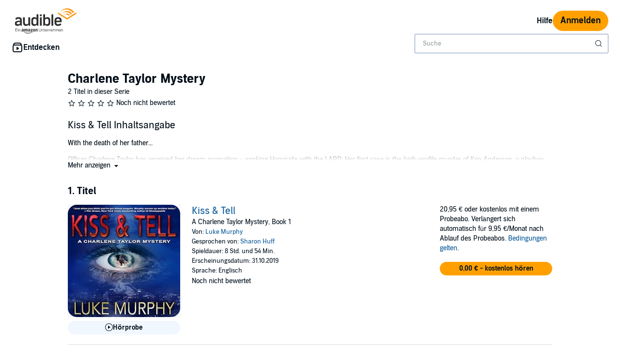

--- FILE ---
content_type: image/svg+xml
request_url: https://m.media-amazon.com/images/G/01/Audible/en_US/images/generic/img-coverart-prod-unavailable._V536565590_.svg
body_size: 518
content:
<?xml version="1.0" encoding="UTF-8" standalone="no"?>
<svg width="500px" height="500px" viewBox="0 0 500 500" version="1.1" xmlns="http://www.w3.org/2000/svg" xmlns:xlink="http://www.w3.org/1999/xlink">
    <!-- Generator: Sketch 41.2 (35397) - http://www.bohemiancoding.com/sketch -->
    <title>img-coverart</title>
    <desc>Created with Sketch.</desc>
    <defs>
        <rect id="path-1" x="0" y="0" width="500" height="500"></rect>
    </defs>
    <g id="Page-1" stroke="none" stroke-width="1" fill="none" fill-rule="evenodd">
        <g id="Account-details:-membership-asin-doc" transform="translate(-87.000000, -867.000000)">
            <g id="Group" transform="translate(65.000000, 780.000000)">
                <g id="img-coverart" transform="translate(22.000000, 87.000000)">
                    <mask id="mask-2" fill="white">
                        <use xlink:href="#path-1"></use>
                    </mask>
                    <use id="mask" fill="#BBBBBB" xlink:href="#path-1"></use>
                    <path d="M251.314605,307.191176 L126.315789,229.090627 L126.315789,250.186562 L251.314605,328.289474 L376.315789,250.186562 L376.315789,229.090627 L251.314605,307.191176 Z M300.338486,257.198698 L318.743522,245.697622 L318.757695,245.697622 C304.238718,223.902504 279.436447,209.540923 251.277279,209.540923 C223.146464,209.540923 198.363093,223.878883 183.839389,245.643293 L183.952782,245.655104 C184.933157,244.762229 185.930063,243.885889 186.955321,243.03317 C222.033803,213.960416 272.668324,220.342816 300.338486,257.198698 Z M214.370819,264.53208 C220.980666,259.892912 228.629944,257.226098 236.796575,257.226098 C250.228874,257.226098 262.283922,264.413975 270.556862,275.811119 L288.30989,264.716324 L288.319343,264.716324 C280.157438,253.040453 266.61174,245.39669 251.277753,245.39669 C236.026448,245.39669 222.549266,252.95778 214.370819,264.53208 Z M166.789394,213.901363 C218.255462,173.164548 291.088955,184.079823 329.878678,238.171964 L330.136173,238.568797 L349.186133,226.701596 C328.31953,194.777784 292.263042,173.684211 251.278701,173.684211 C210.866048,173.684211 174.47174,194.572281 153.416152,226.633095 C157.283311,222.56083 162.29621,217.458689 166.789394,213.901363 Z" id="icn-audible" fill="#FFFFFF" mask="url(#mask-2)"></path>
                </g>
            </g>
        </g>
    </g>
</svg>